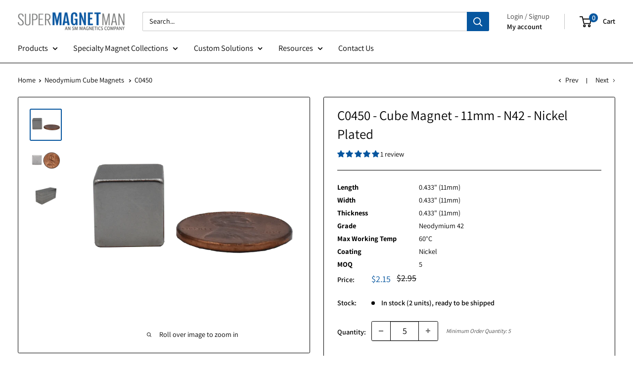

--- FILE ---
content_type: text/css
request_url: https://supermagnetman.com/cdn/shop/t/92/assets/custom.css?v=65874949942860267411768413376
body_size: 1325
content:
.mag-type-image{width:40px;height:40px;margin-bottom:10px}.mag-type-image img{width:100%;height:auto}.product-item__info .product-description{font-size:16px}e .product-item--vertical .product-item__info .product-item__action-list{margin-top:auto}.product-list.flickity-enabled .flickity-prev-next-button:not([disabled]){opacity:1;transform:scale(1);width:40px;height:40px}.featured-collection__header h2{margin-bottom:20px}.featured-collection__header p{margin-bottom:20px;line-height:2}.product-item__price-list .price{font-weight:600}.product-form__option[data-selector-type=hidden]{display:none!important}@media screen and (min-width: 1000px){.featured-collection__header{width:400px}}@media screen and (min-width: 641px){.section{margin:100px 0}.product-item--list{gap:15px}.product-item--list .mag-type-image{height:100%;margin-bottom:0}.product-item--list .product-item__image-wrapper{margin-right:0}.product-item--list .product-item__info{gap:25px;align-items:center}.product-item--list .product-item__info-inner{flex-shrink:0;width:160px}.product-item--list .product-item__action-list{flex-shrink:0;margin-left:0}}@media screen and (max-width: 640px){.product-item--list .mag-type-image{position:absolute;top:20px;left:160px}.product-item--list .product-item__image-wrapper{position:absolute;top:20px;left:20px}.product-item--list .product-item__info-inner{padding-left:200px;margin-bottom:20px}}@media screen and (max-width: 640px){.section__title{margin-top:-10px}}.quantity-selector__value{pointer-events:auto;-webkit-appearance:textfield;appearance:textfield}.quantity-selector__value[size="2"]{max-width:33px}.quantity-selector__value[size="3"]{max-width:40px}.quantity-selector__value::-webkit-outer-spin-button,.quantity-selector__value::-webkit-inner-spin-button{-webkit-appearance:none;margin:0}.quantity-selector__value{-moz-appearance:textfield;-webkit-appearance:textfield;appearance:textfield}.sr-only{position:absolute!important;width:1px!important;height:1px!important;padding:0!important;margin:-1px!important;overflow:hidden!important;clip:rect(0,0,0,0)!important;white-space:nowrap!important;border:0!important}.mobile-only{display:none}.desktop-only{display:block}@media (max-width: 767px){.mobile-only{display:block!important}.desktop-only{display:none!important}}.moq-slot{position:relative;width:100%;margin-top:6px}.moq-slot--mini,.moq-slot--cart{margin-top:4px}.moq-slot--product{margin-top:0}.moq-slot--active .quantity-warning{visibility:visible;opacity:1}.moq-note{display:block;font-size:13px;color:#4a4a4a;line-height:1.35;font-weight:500;transition:opacity .2s ease}.quantity-warning{background-color:#fff5c2;border:1px solid #f6c343;color:#000;font-size:12px;line-height:1.35;border-radius:4px;padding:6px 10px;font-weight:500;display:flex;align-items:center;gap:6px;box-shadow:0 1px 3px #00000014;max-width:100%;width:100%;box-sizing:border-box;white-space:normal;visibility:hidden;z-index:5;transition:opacity .2s ease;opacity:0}.quantity-warning.visible{visibility:visible;opacity:1}.quantity-warning span:first-child{font-size:13px;line-height:1;flex-shrink:0}.mini-cart .quantity-selector,.mini-cart .mini-cart__quantity{align-items:center}.mini-cart .moq-slot--mini{width:100%}.mini-cart .moq-slot--mini .moq-note{font-size:11px;text-transform:uppercase;letter-spacing:.05em;font-weight:600;color:#4a4a4a}.mini-cart .moq-slot--mini .quantity-warning{margin-top:4px;max-width:230px}.template-cart .moq-slot--cart{width:100%;display:flex;flex-direction:column;align-items:center;text-align:center}.template-cart .moq-slot--cart .moq-note{font-size:11px;text-transform:uppercase;letter-spacing:.05em;font-weight:600;color:#4a4a4a;text-align:center}.template-cart .moq-slot--cart .quantity-warning{margin-top:4px;max-width:230px}@media (min-width: 1024px){.template-cart .moq-slot--cart .quantity-warning{max-width:320px;font-size:13px;padding:8px 12px}}.product-form__info-item--quantity .product-form__info-content{display:grid;grid-template-columns:auto 1fr;grid-template-rows:auto auto;column-gap:18px;row-gap:6px;align-items:center}.product-form__info-item--quantity .quantity-selector{grid-column:1 / 2;grid-row:1 / 2}.product-form__info-item--quantity .moq-slot--product .moq-note{grid-column:2 / 3;grid-row:1 / 2;margin:0;text-align:left;font-size:13px;text-transform:none;letter-spacing:0;font-weight:500;color:#4a4a4a}.product-form__info-item--quantity .moq-slot--product .quantity-warning{grid-column:1 / -1;grid-row:2 / 3;position:relative;margin-top:4px;max-width:260px}.quantity-selector,.quantity,.product-form__info-item--quantity{position:relative}.line-item__quantity .moq-slot--cart{position:absolute!important;top:70px!important;left:45px!important;color:#06569f!important;font-size:13px!important;text-transform:lowercase!important;white-space:nowrap!important}.line-item__quantity .line-item__quantity-remove{margin-top:1px!important;display:block!important;text-align:left!important}td.line-item__quantity .moq-slot--cart,td.line-item__quantity .moq-slot--cart *{color:#06569f!important;font-size:13px!important;text-transform:lowercase!important;font-variant-caps:normal!important;letter-spacing:normal!important;text-transform:none!important;text-decoration:none!important}.template-product .product-form__info-content{position:relative!important}.template-product .moq-note{position:absolute!important;top:50%;left:30px!important;transform:translateY(-50%);font-size:13px;white-space:nowrap;margin:0;z-index:2}.cart-drawer .moq-note,.cart-items .moq-note,.cart-item__details .moq-note{position:static!important;display:block!important;margin:2px 0 0!important;font-size:12px;color:#06569f;white-space:nowrap;text-align:right}.cart-item__quantity{overflow:visible!important}@media (max-width: 600px){.template-product .moq-note{position:static!important;margin-top:6px;display:block}}.mini-cart__quantity{position:relative!important;display:flex!important;flex-direction:column!important;align-items:flex-start!important;overflow:visible!important;padding-left:10px!important}.mini-cart__quantity .moq-note{position:absolute!important;top:50px!important;left:-30px!important;display:block!important;margin:0!important;font-size:12px!important;color:#06569f!important;white-space:nowrap!important;text-align:left!important;transform:none!important;z-index:3!important}.mini-cart__quantity .mini-cart__quantity-remove{position:unset!important;margin:10px 0!important;font-size:13px!important}.template-cart .quantity-warning.warning-cart{position:absolute!important;top:-10px!important;left:140px!important;color:#000!important;z-index:10!important}.mini-cart .quantity-warning,.template-product .quantity-warning,.mini-cart .quantity-warning *,.template-product .quantity-warning *{color:#000!important}td.line-item__quantity .quantity-warning.warning-cart{position:absolute!important;top:50px!important;left:110px!important;font-size:11px!important;color:#000!important;width:auto!important}td.line-item__quantity .line-item__quantity-remove{font-size:13px!important;display:inline-block!important;text-align:left!important;margin:auto!important}.mini-cart__quantity .moq-slot--mini .moq-note{display:none!important}.mini-cart__quantity .quantity-selector{position:relative!important}.mini-cart .quantity-warning,.mini-cart .quantity-warning.warning-cart{display:block!important;flex-wrap:wrap!important;white-space:normal!important;overflow-wrap:break-word!important;word-break:break-word!important;width:90%!important;max-width:240px!important;line-height:1.4!important;color:#000!important;background-color:#fff5c2!important;border:1px solid #f6c343!important;border-radius:4px!important;padding:8px 10px!important;margin-top:6px!important;margin-left:-5px!important;box-sizing:border-box!important}.mini-cart .quantity-warning *,.mini-cart .quantity-warning.warning-cart *{white-space:normal!important;display:inline!important;overflow-wrap:break-word!important;word-break:break-word!important;color:#000!important}.template-cart .quantity-warning.warning-cart{position:absolute!important;top:35px!important;left:140px!important;color:#000!important;z-index:10!important}.template-cart .quantity-warning.warning-cart *{color:#000!important}.template-cart .quantity-warning.warning-cart{font-size:11px!important;line-height:1.3!important}.template-cart .quantity-warning.warning-cart *{font-size:11px!important}@media (min-width: 1177px){.product-description{list-style-type:disc;margin:0;padding-left:1.5rem;text-align:left;width:100%}.product-description li{line-height:1.5;margin-bottom:.3rem}.product-item--list .product-item__info{display:flex;flex-direction:row;justify-content:flex-start}.product-item--vertical .product-item__info{display:flex;flex-direction:column;align-items:flex-start;gap:8px}.product-item--vertical .product-item__action-list{margin-top:auto;width:100%}}.product-item__action-button{width:100%}@media (min-width: 1177px){.product-item--vertical .product-description{padding-left:.1rem!important;margin-left:0!important;list-style-position:outside!important}.product-item--vertical .product-description li{padding-left:0!important}}@media (min-width: 1177px){.product-item--vertical .product-description,.product-item--vertical .product-description li{font-size:14px!important;line-height:1.3!important}}@media (min-width: 1177px){body.collection-cones-and-cubes .product-item--vertical .product-description{padding-left:.75rem!important;margin-left:0!important;list-style-position:outside!important;width:100%!important;text-align:left!important}body.collection-cones-and-cubes .product-item--vertical .product-description li{font-size:14px!important;line-height:1.3!important;padding-left:0!important;margin-bottom:.3rem!important}body.collection-cones-and-cubes .product-item--vertical .product-item__info{display:flex!important;flex-direction:column!important;gap:10px!important}body.collection-cones-and-cubes .product-item--vertical .product-item__action-list{margin-top:auto!important}}
/*# sourceMappingURL=/cdn/shop/t/92/assets/custom.css.map?v=65874949942860267411768413376 */


--- FILE ---
content_type: text/css
request_url: https://supermagnetman.com/cdn/shop/t/92/assets/mandasa.css?v=128863344280935436321768413376
body_size: -173
content:
.moq-note-ctm{margin:0;text-align:left;font-size:13px;text-transform:none;letter-spacing:0;font-weight:500;color:#4a4a4a;font-style:italic}.parent_error_part{display:flex;flex-direction:column;gap:5px;width:100%}.line-item__quantity .parent_error_part .moq-note-ctm{text-align:center}.line-item__quantity .parent_error_part .quantity-warning{justify-content:center;max-width:250px;margin:auto}.cart_input_part .parent_error_part{max-width:200px}.cart-wrapper__inner-inner .cart_input_part{margin:auto}.checkout_custom_part[disabled]{pointer-events:none!important;opacity:.5!important;cursor:not-allowed!important}@media (max-width: 750px){.product-form__info-list,.cart-wrapper__inner-inner .line-item__quantity{width:100%}.cart_input_part .parent_error_part{max-width:100%}}@media (max-width: 500px){.product-form__info-item--quantity .product-form__info-content{display:flex;flex-direction:column}.quantity-selector.quantity-selector--product{width:100%;justify-content:start;border:none;box-shadow:unset}.quantity-selector--product .quantity-selector__value{border-left:none;border-right:none;box-shadow:unset;border-top:1px solid var(--border-color);border-bottom:1px solid var(--border-color)}.quantity-selector--product .quantity-selector__button{border:1px solid var(--border-color)}.button-group--loose>*{margin:0}.button-group--fit>*{padding:10px}.mini-cart__button-container .button{line-height:normal;white-space:nowrap}.mini-cart__line-item-list{max-height:360px}}
/*# sourceMappingURL=/cdn/shop/t/92/assets/mandasa.css.map?v=128863344280935436321768413376 */


--- FILE ---
content_type: text/javascript
request_url: https://supermagnetman.com/cdn/shop/t/92/assets/view-product.js?v=170356404588689057571768413376
body_size: -153
content:
(function(){function replaceQuickViewButtons(root){var selector='button.product-item__action-button[data-secondary-action="open-quick-view"]',buttons=(root||document).querySelectorAll(selector);buttons.forEach(function(button){if(!button.__viewProductApplied){var productUrl=button.getAttribute("data-product-url");if(productUrl){var link=document.createElement("a");link.href=productUrl,link.textContent="View Product",link.className="button button--small button--ternary product-item__action-button",button.parentNode.replaceChild(link,button),link.__viewProductApplied=!0}}})}function retryReplace(tries){replaceQuickViewButtons(),tries<30&&setTimeout(function(){retryReplace(tries+1)},300)}var observer=new MutationObserver(function(mutations){mutations.forEach(function(m){for(var i=0;i<m.addedNodes.length;i++){var node=m.addedNodes[i];node.nodeType===1&&replaceQuickViewButtons(node)}})});document.addEventListener("DOMContentLoaded",function(){retryReplace(0),observer.observe(document.body,{childList:!0,subtree:!0})}),document.addEventListener("click",function(e){var btn=e.target.closest('button[data-secondary-action="open-quick-view"]');if(btn){var url=btn.getAttribute("data-product-url");url&&(e.preventDefault(),e.stopPropagation(),window.location.href=url)}},!0)})();
//# sourceMappingURL=/cdn/shop/t/92/assets/view-product.js.map?v=170356404588689057571768413376


--- FILE ---
content_type: text/javascript
request_url: https://supermagnetman.com/cdn/shop/t/92/assets/custom.js?v=63114763376976752491768413376
body_size: 595
content:
(function(){if(!window.__smmRedirected){window.__smmRedirected=!0;try{let slug2=function(s){return String(s).toLowerCase().normalize("NFD").replace(/[\u0300-\u036f]/g,"").replace(/&/g,"-and-").replace(/[^a-z0-9]+/g,"-").replace(/^-+|-+$/g,"")};var slug=slug2,path=(location.pathname||"").toLowerCase(),search=location.search||"",m=path.match(/^\/collections\/([^\/?#]+)\/([^\/?#]+)/),collection="",tagSegment="";if(m)collection=m[1],tagSegment=decodeURIComponent(m[2]||"");else{var m2=path.match(/^\/collections\/([^\/?#]+)/);if(!m2)return;collection=m2[1];var params=new URLSearchParams(search);if(!params.has("constraint"))return;tagSegment=decodeURIComponent(params.get("constraint")||"")}var tags=tagSegment.split("+").map(slug2).filter(Boolean);if(!tags.length)return;var map={neodymium:{cubes:"/collections/neo-cubes",cube:"/collections/neo-cubes",discs:"/collections/disc-magnets",disc:"/collections/disc-magnets",rings:"/collections/ring-magnets",ring:"/collections/ring-magnets",rectangles:"/collections/rectangle-magnets",rectangle:"/collections/rectangle-magnets",cylinders:"/collections/neo-cylinders",cylinder:"/collections/neo-cylinders",arcs:"/collections/neo-arcs",arc:"/collections/neo-arcs",spheres:"/collections/neo-spheres",sphere:"/collections/neo-spheres",cones:"/collections/neo-cones",cone:"/collections/neo-cones",tubes:"/collections/neo-tubes",tube:"/collections/neo-tubes",squares:"/collections/neo-squares",square:"/collections/neo-squares",pyramids:"/collections/neo-pyramids",pyramid:"/collections/neo-pyramids"},"samarium-cobalt":{discs:"/collections/disc-magnets",disc:"/collections/disc-magnets",rings:"/collections/rings-magnets",ring:"/collections/rings-magnets",rectangles:"/collections/rectangle-magnets",rectangle:"/collections/rectangle-magnets"}},mapForCollection=map[collection];if(!mapForCollection)return;for(var dest="",i=0;i<tags.length;i++){var t=tags[i];if(mapForCollection[t]){dest=mapForCollection[t];break}}if(!dest)return;var url=new URL(dest,location.origin);search&&(url.search=search),location.replace(url.toString())}catch{}}})(),document.addEventListener("DOMContentLoaded",()=>{document.addEventListener("product:added",openMiniCart),document.addEventListener("cart:updated",e=>{const cart=e?.detail?.cart;cart&&cart.item_count>0&&openMiniCart()});function openMiniCart(){const miniCart=document.getElementById("mini-cart");miniCart&&(miniCart.setAttribute("aria-hidden","false"),miniCart.classList.add("is-open"),document.dispatchEvent(new CustomEvent("theme:drawer:open",{detail:{drawerId:"cart"}})))}}),document.addEventListener("click",function(e){const removeBtn=e.target.closest(".js-mini-cart-remove");if(!removeBtn)return;e.preventDefault();const line=removeBtn.dataset.line;fetch("/cart/change.js",{method:"POST",headers:{"Content-Type":"application/json"},body:JSON.stringify({line:parseInt(line),quantity:0})}).then(response=>response.json()).then(cart=>{fetch("/?sections=mini-cart").then(res=>res.text()).then(html=>{const updatedCart=new DOMParser().parseFromString(html,"text/html").querySelector("#mini-cart");updatedCart?document.querySelector("#mini-cart").innerHTML=updatedCart.innerHTML:location.reload()})}).catch(err=>console.error("Mini cart remove failed:",err))}),document.addEventListener("click",function(e){const removeBtn=e.target.closest(".mini-cart__quantity-remove, .js-mini-cart-remove");if(!removeBtn)return;e.preventDefault(),e.stopPropagation();const line=parseInt(removeBtn.dataset.line);line&&fetch("/cart/change.js",{method:"POST",headers:{"Content-Type":"application/json"},body:JSON.stringify({line,quantity:0})}).then(res=>res.json()).then(cart=>{const itemEl=removeBtn.closest(".cart-item, .mini-cart-item, .cart-drawer__item");itemEl&&(itemEl.style.transition="opacity 0.3s ease",itemEl.style.opacity="0",setTimeout(()=>itemEl.remove(),300));const subtotal=document.querySelector(".mini-cart__subtotal, .cart__subtotal, [data-cart-subtotal]");subtotal&&Shopify&&Shopify.formatMoney&&(subtotal.textContent=Shopify.formatMoney(cart.total_price,Shopify.money_format));const drawer=document.querySelector("#mini-cart, .cart-drawer, .drawer");drawer&&(drawer.classList.add("is-visible","active","open"),document.body.classList.add("js-drawer-open"))}).catch(err=>console.error("Mini cart AJAX remove failed:",err))}),document.addEventListener("cart:updated",function(e){const drawer=document.querySelector(".cart-drawer, #mini-cart, .drawer");drawer&&setTimeout(()=>{drawer.classList.add("is-visible","active","open"),document.body.classList.add("js-drawer-open")},200)});
//# sourceMappingURL=/cdn/shop/t/92/assets/custom.js.map?v=63114763376976752491768413376
